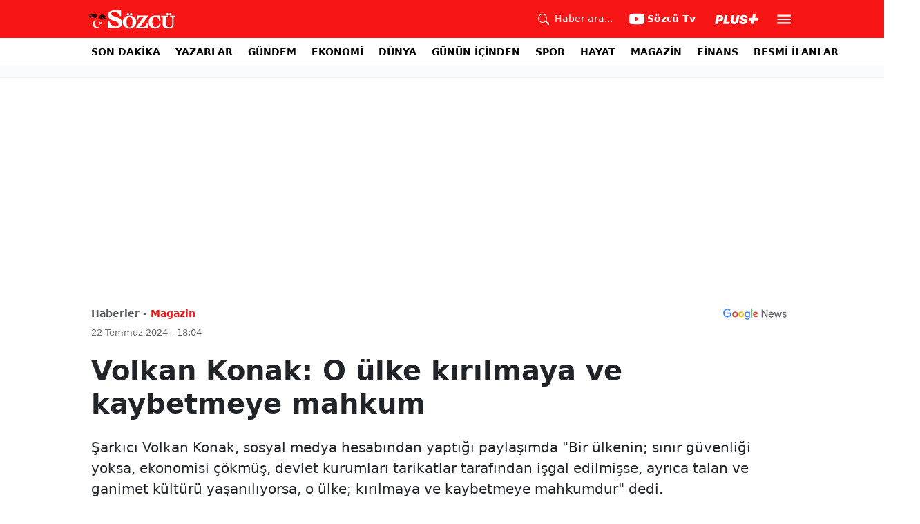

--- FILE ---
content_type: text/html; charset=utf-8
request_url: https://www.google.com/recaptcha/api2/aframe
body_size: 267
content:
<!DOCTYPE HTML><html><head><meta http-equiv="content-type" content="text/html; charset=UTF-8"></head><body><script nonce="ocJZSuwjFV3gCpIxXpesug">/** Anti-fraud and anti-abuse applications only. See google.com/recaptcha */ try{var clients={'sodar':'https://pagead2.googlesyndication.com/pagead/sodar?'};window.addEventListener("message",function(a){try{if(a.source===window.parent){var b=JSON.parse(a.data);var c=clients[b['id']];if(c){var d=document.createElement('img');d.src=c+b['params']+'&rc='+(localStorage.getItem("rc::a")?sessionStorage.getItem("rc::b"):"");window.document.body.appendChild(d);sessionStorage.setItem("rc::e",parseInt(sessionStorage.getItem("rc::e")||0)+1);localStorage.setItem("rc::h",'1769913053872');}}}catch(b){}});window.parent.postMessage("_grecaptcha_ready", "*");}catch(b){}</script></body></html>

--- FILE ---
content_type: application/javascript; charset=utf-8
request_url: https://fundingchoicesmessages.google.com/f/AGSKWxWizPR4dKlk04C3NROXJrGURjP5J2bwIYOwrPXuimq6lZ9HCxyX8u8q07NKBaW0gSd-hvJX02iiulxwtJxsKimdacJAXBMGpTzLHz7oCNEr6YS_C1hKKAL5lN3l3DocKLGS77VCaoCNIUo9wCIxcpIUENMGnCyUlJlIN8weBKLTieBv7dFDzFkvAQ==/_?img_adv=/adframe468.-ads/oas//ad_txt./cpx_ads.
body_size: -1285
content:
window['d16afd21-d556-4a42-8308-2ca2951f5d0e'] = true;

--- FILE ---
content_type: text/plain;charset=UTF-8
request_url: https://cdn.membrana.media/video/szc/desktop/videoSources.json
body_size: 130
content:
[{"id":1038000,"src":"https://membrana-cdn.media/video/szc/external-1038000-20260131-desktop.mp4","poster":"https://membrana-cdn.media/video/szc/external-1038000-20260131-0.webp","duration":1236,"type":"video/mp4","publication_date":"2026-01-31","title":"Yapay Zekayı Hiç Böyle Dinlemediniz! Deniz Türkeri Uyardı! İnsanlar Klonlanacak mı?"},{"id":1037930,"src":"https://membrana-cdn.media/video/szc/external-1037930-20260131-desktop.mp4","poster":"https://membrana-cdn.media/video/szc/external-1037930-20260131-0.webp","duration":1743,"type":"video/mp4","publication_date":"2026-01-31","title":"'707 Gün Oldu Yasım Bitmedi!' Nermin Bezmen'den Yürekleri Titreten Sözler! Unutulmaz Aşkı Anlattı"},{"id":1037889,"src":"https://membrana-cdn.media/video/szc/external-1037889-20260131-desktop.mp4","poster":"https://membrana-cdn.media/video/szc/external-1037889-20260131-0.webp","duration":1382,"type":"video/mp4","publication_date":"2026-01-31","title":"KALP KRİZİ GELİYORUM DER Mİ? Kardiyoloji Uzmanı Bengi Başer'den Gündemi Sarsacak Uyarılar!"}]